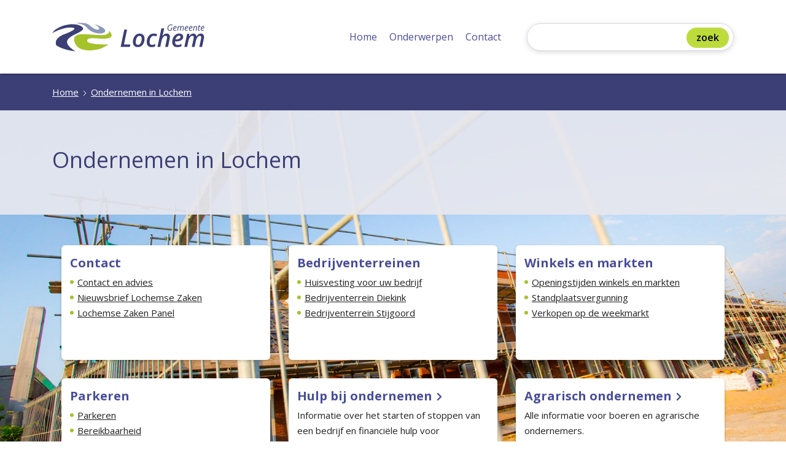

--- FILE ---
content_type: text/html; charset=utf-8
request_url: https://www.lochem.nl/ondernemen
body_size: 3951
content:
<!DOCTYPE html>
<html lang="nl">
<head>

<meta charset="utf-8">
<!-- 
	WIND Internet
	    Interesse in een eigen TYPO3 website of ondersteuning nodig? Neem contact met ons op.
	    Tel:   +31 (0)58 280 28 87
	    Email: info@windinternet.nl
	    WWW:   http://www.windinternet.nl
	
	    +-+-+-+-+-+-+-+-+-

	This website is powered by TYPO3 - inspiring people to share!
	TYPO3 is a free open source Content Management Framework initially created by Kasper Skaarhoj and licensed under GNU/GPL.
	TYPO3 is copyright 1998-2026 of Kasper Skaarhoj. Extensions are copyright of their respective owners.
	Information and contribution at https://typo3.org/
-->


<link rel="icon" href="/typo3conf/ext/website_lochem/Resources/Public/Icons/favicon.ico" type="image/vnd.microsoft.icon">

<meta name="generator" content="TYPO3 CMS" />
<meta name="keywords" content="ondernemen, ondernemers, werkgever,werkgevers," />
<meta name="twitter:card" content="summary" />


<link rel="stylesheet" href="https://fonts.googleapis.com/css?family=Open+Sans:400,600,700" media="all">
<link rel="stylesheet" href="/typo3temp/assets/compressed/merged-7d5eb55eec073c49a36197db0a32e836-49607d8657e8d2edabc1b3e55c5f547f.css.gzip?1768394565" media="all">



<script src="/typo3temp/assets/compressed/merged-8401ce733439e04904e77f6b93c37421-e8a4bb5e1d2e29febe1455df7f9b95ef.js.gzip?1768394565"></script>

<script src="/typo3temp/assets/compressed/merged-331a4908457ff7dec4d1ebcdcbea9d55-11b0c5df3e0fcdc28932a9632446fb08.js.gzip?1768394565"></script>



<meta name="viewport" content="width=device-width, height=device-height, initial-scale=1.0"><title>Ondernemen in Lochem - gemeente Lochem</title>  <link rel="apple-touch-icon" href="/typo3conf/ext/website_lochem/Resources/Public/Icons/apple-touch-icon.png" />	<script>
	(function(i,s,o,g,r,a,m){i['GoogleAnalyticsObject']=r;i[r]=i[r]||function(){
		(i[r].q=i[r].q||[]).push(arguments)},i[r].l=1*new Date();a=s.createElement(o),
		m=s.getElementsByTagName(o)[0];a.async=1;a.src=g;m.parentNode.insertBefore(a,m)
		})(window,document,'script','//www.google-analytics.com/analytics.js','ga');
		ga('create', 'UA-8581877-6', 'auto');
		ga('set', 'anonymizeIp', true);
		ga('send', 'pageview');
	</script>	<!-- Google Tag Manager -->
	<script>
		(function(w,d,s,l,i){w[l]=w[l]||[];w[l].push({'gtm.start':
		new Date().getTime(),event:'gtm.js'});var f=d.getElementsByTagName(s)[0],
		j=d.createElement(s),dl=l!='dataLayer'?'&l='+l:'';j.async=true;j.src=
		'https://www.googletagmanager.com/gtm.js?id='+i+dl;f.parentNode.insertBefore(j,f);
		})(window,document,'script','dataLayer','GTM-54WRJDB');
	</script>
	<!-- End Google Tag Manager -->  <!-- Global site tag (gtag.js) - Google Analytics -->
  <script async src="https://www.googletagmanager.com/gtag/js?id=G-4RKSCV1C3E"></script>
  <script>
    window.dataLayer = window.dataLayer || [];
    function gtag(){dataLayer.push(arguments);}
    gtag('js', new Date());

    gtag('config', 'G-4RKSCV1C3E');
  </script>  <script id="obi-bots-launcher" src="https://cloudstatic.obi4wan.com/ngbots/obi-launcher.bundle.js"></script>
  <script>OBI.bots("fae8f951-e061-45e2-9262-f5018bdd9001");</script>
<link rel="canonical" href="https://www.lochem.nl/ondernemen"/>

</head>
<body>


	<div class="page-wrapper">
		<div class="wrapper themeswrapper"><div class="skiplinks" role="application"><ul><li><a href="/ondernemen#topnav">Ga naar het menu</a></li><li><a href="/ondernemen#tx-solr-search-form-pi-searchform">Ga naar het zoeken</a></li><li><a href="/ondernemen#content">Ga naar de inhoud</a></li></ul></div><header><div class="container-fluid"><div class="row"><div class="container"><nav class="navbar navbar-toggleable-sd navbar-expand-sm navbar-light navbar-static-top bg-faded" id="topnav"><div class="logo"><a href="/" class="navbar-brand"><img src="/typo3conf/ext/website_lochem/Resources/Public/Images/logo.svg" alt="Logo van Gemeente Lochem" /></a></div><button class="navbar-toggler ml-auto justify-content-end" type="button" data-toggle="collapse" data-target="#collapsingNavbar"><span class="label">Menu</span><span class="navbar-toggler-icon"><span class="menuhovertext">Menu</span></span></button><div class="navbar-collapse collapse justify-content-end" id="collapsingNavbar"><ul class="navbar-nav ml-auto w-100 justify-content-end"><li class="active first"><a href="/">Home</a></li><li><a href="/onderwerpen">Onderwerpen</a></li><li class="last"><a href="https://www.lochem.nl/#contact">Contact</a></li></ul></div><div class="search"><form class="search-form tx-solr" id="tx-solr-search-form-pi-searchform" data-suggest="/?type=7384&id=17" action="/zoeken" method="get" accept-charset="utf-8" data-suggest-header="Top resultaten"><fieldset><legend>Zoekformulier</legend><div class="search-field"><label for="tx_solr_search" class="hidden">Zoeken</label><input type="text" class="hidden-xs hidden-sm tx-solr-q js-solr-q tx-solr-suggest" id="tx_solr_search" name="q" value="" placeholder="" title="Zoekopdracht invoeren" aria-label="Zoeken" /></div><div class="search-submit"><input type="submit" value="zoek" title="Zoekopdracht starten" class="search-icon" /></div></fieldset></form></div></nav></div></div></div></header><div role="main"><div id="backgroundimage"><img src="/fileadmin/vormgeving/thema/wonen.jpg" width="1600" height="1067"   alt="" ></div><div class="pageheader"><div class="container-fluid"><div class="row rootline"><div class="container"><div class="row"><div class="rootline-inner col-md-12 col-lg-12"><ul><li class="first"><a href="/">Home</a></li><li class="last"><a href="/ondernemen">Ondernemen in Lochem</a></li></ul></div></div></div></div></div><div class="container-fluid"><div class="row pageheader"><div class="container"><div class="row"><div class="pagetitle col-md-12 col-lg-12"><h1>Ondernemen in Lochem</h1></div></div></div></div></div></div><div class="container" id="content"><div class="content col-md-12 col-sm-12 col-xs-12"><!--TYPO3SEARCH_begin--><div class="themes-list col-md-12 col-sm-12 col-xs-12 d-flex align-content-around flex-wrap"><div class="col-lg-4 col-md-6 col-sm-12"><div class="theme-item partial-links"><h2 class="header"><span>
											Contact
										</span></h2><div class="text"><ul><li><a href="/ondernemen/contact/contact-en-advies">Contact en advies</a></li><li><a href="/ondernemen/contact/lochemse-zaken">Nieuwsbrief Lochemse Zaken</a></li><li><a href="/ondernemen/contact/lochemse-zaken-panel">Lochemse Zaken Panel</a></li></ul></div></div></div><div class="col-lg-4 col-md-6 col-sm-12"><div class="theme-item partial-links"><h2 class="header"><span>
											Bedrijventerreinen
										</span></h2><div class="text"><ul><li><a href="/ondernemen/huisvesting-voor-uw-bedrijf">Huisvesting voor uw bedrijf</a></li><li><a href="/in-en-over-lochem/projecten-en-plannen/bedrijventerrein-diekink">Bedrijventerrein Diekink</a></li><li><a href="/ondernemen/huisvesting-voor-uw-bedrijf/bouwkavels-kantorenpark-stijgoord">Bedrijventerrein Stijgoord</a></li></ul></div></div></div><div class="col-lg-4 col-md-6 col-sm-12"><div class="theme-item partial-links"><h2 class="header"><span>
											Winkels en markten
										</span></h2><div class="text"><ul><li><a href="/ondernemen/openingstijden-winkels">Openingstijden winkels en markten</a></li><li><a href="/ondernemen/standplaatsen">Standplaatsvergunning</a></li><li><a href="/ondernemen/weekmarkt">Verkopen op de weekmarkt</a></li></ul></div></div></div><div class="col-lg-4 col-md-6 col-sm-12"><div class="theme-item partial-links"><h2 class="header"><span>
											Parkeren
										</span></h2><div class="text"><ul><li><a href="/verkeer/parkeren">Parkeren</a></li><li><a href="/ondernemen/bereikbaarheid">Bereikbaarheid</a></li></ul></div></div></div><div class="col-lg-4 col-md-6 col-sm-12"><a href="/ondernemen/hulp" title="Hulp bij ondernemen" class="theme-item full-link"><h2 class="header link"><span>
											Hulp bij ondernemen
										</span></h2><div class="text"><p>Informatie over het starten of stoppen van een bedrijf en financiële hulp voor (agrarische) ondernemers.</p></div></a></div><div class="col-lg-4 col-md-6 col-sm-12"><a href="/ondernemen/agrarisch-ondernemen" title="Agrarisch ondernemen" class="theme-item full-link"><h2 class="header link"><span>
											Agrarisch ondernemen
										</span></h2><div class="text"><p>Alle informatie voor boeren en agrarische ondernemers.</p></div></a></div><div class="col-lg-4 col-md-6 col-sm-12"><div class="theme-item partial-links"><h2 class="header"><span>
											Centrumstrategieën
										</span></h2><div class="text"><ul><li><a href="/ondernemen/centrumstrategie-laren">Centrumstrategie Laren</a>&nbsp;</li></ul></div></div></div><div class="col-lg-4 col-md-6 col-sm-12"><a href="/ondernemen/inkoop-en-aanbesteden" title="Inkoop en aanbestedingen" class="theme-item full-link"><h2 class="header link"><span>
											Inkoop en aanbestedingen
										</span></h2><div class="text"><p>Informatie over het inkoop- en aanbestedingsbeleid voor ondernemers die zaken doen met de gemeente.</p></div></a></div><div class="col-lg-4 col-md-6 col-sm-12"><div class="theme-item partial-links"><h2 class="header"><span>
											Kansen benutten
										</span></h2><div class="text"><ul><li><a href="/ondernemen/economische-agenda">Economische agenda</a></li><li><a href="/gemeente-lochem/subsidiewijzer">Subsidiewijzer</a></li><li><a href="/ondernemen/duurzaam-ondernemen">Duurzaam en sociaal ondernemen</a></li><li><a href="/ondernemen/een-leven-lang-ontwikkeen">Een leven lang ontwikkelen</a></li><li><a href="/ondernemen/veilig-ondernemen">Veilig ondernemen</a></li></ul></div></div></div><div class="col-lg-4 col-md-6 col-sm-12"><a href="/vergunningen-meldingen-en-ontheffingen" title="Meldingen, vergunningen en ontheffingen" class="theme-item full-link"><h2 class="header link"><span>
											Meldingen, vergunningen en ontheffingen
										</span></h2><div class="text"><p>Alle meldingen, vergunningen en ontheffingen van de gemeente Lochem.</p></div></a></div><div class="col-lg-4 col-md-6 col-sm-12"><div class="theme-item partial-links"><h2 class="header"><span>
											Waardering
										</span></h2><div class="text"><ul><li><a href="/ondernemen/meldingen-en-vergunningen/predicaat-koninklijk-of-hofleverancier">Predicaat Koninklijk of Hofleverancier</a></li></ul></div></div></div></div><!--TYPO3SEARCH_end--></div></div></div></div><footer><div class="container"><div class="row"><ul class="footermenu col-md-6 col-sm-12 col-xs-12 no-gutter-left"><li class="contactbutton"><a href="https://www.lochem.nl/#contact">Contact en openingstijden</a></li><li><a href="/bestuur-en-organisatie/over-onze-dienstverlening/privacyverklaring">Privacy</a></li><li><a href="/bestuur-en-organisatie/over-onze-dienstverlening">Over deze website</a></li><li class="last"><a href="/bestuur-en-organisatie/over-onze-dienstverlening/blijf-op-de-hoogte">Blijf op de hoogte</a></li></ul><div class="socialicons col-md-6 col-sm-12 col-xs-12"><ul><li class="label">Volg ons</li><li class="facebook"><a href="https://nl-nl.facebook.com/GemeenteLochem/" title="Facebook Gemeente Lochem"><img src="/typo3conf/ext/website_lochem/Resources/Public/Images/iconFacebook.svg" alt="facebook logo"/></a></li><li class="instagram"><a href="https://www.instagram.com/gemlochem/" title="Instagram Gemeente Lochem"><img src="/typo3conf/ext/website_lochem/Resources/Public/Images/iconInstagram.svg" alt="instagram logo"/></a></li><li class="x"><a href="https://twitter.com/gemlochem" title="X Gemeente Lochem"><img src="/typo3conf/ext/website_lochem/Resources/Public/Images/iconX.svg" alt="x logo"/></a></li><li class="linkedin"><a href="https://nl.linkedin.com/company/gemeente-lochem" title="LinkedIn Gemeente Lochem"><img src="/typo3conf/ext/website_lochem/Resources/Public/Images/iconLinkedin.svg" alt="linkedin logo"/></a></li></ul></div></div></div></footer></div>
	</div>

<script src="/typo3temp/assets/compressed/Form.min-b15607bff67a4f73c563166a8a953e56.js.gzip?1768394565" defer="defer"></script>


	<!-- Google Tag Manager (noscript) -->
	<noscript><iframe src="https://www.googletagmanager.com/ns.html?id=GTM-54WRJDB"
	height="0" width="0" style="display:none;visibility:hidden"></iframe></noscript>
	<!-- End Google Tag Manager (noscript) -->

</body>
</html>

--- FILE ---
content_type: image/svg+xml
request_url: https://www.lochem.nl/typo3conf/ext/website_lochem/Resources/Public/Images/iconChevronRightPurple.svg
body_size: 242
content:
<svg xmlns="http://www.w3.org/2000/svg" width="9" height="14" viewBox="0 0 9 14">
    <path fill="none" fill-rule="evenodd" stroke="#494D9B" stroke-linecap="round" stroke-linejoin="round" stroke-width="2.4" d="M2 2l5 5.002L2.003 12"/>
</svg>


--- FILE ---
content_type: image/svg+xml
request_url: https://www.lochem.nl/typo3conf/ext/website_lochem/Resources/Public/Images/iconLinkedin.svg
body_size: 849
content:
<svg xmlns="http://www.w3.org/2000/svg" width="34" height="34" viewBox="0 0 34 34">
    <g fill="#3C3F76" fill-rule="nonzero">
        <path d="M4.82.77c2.105.002 3.842 1.75 3.837 3.878-.005 2.228-1.844 3.907-3.863 3.859-2.049.041-3.85-1.68-3.849-3.874A3.877 3.877 0 0 1 4.82.77zM7.057 32.948H2.545c-.585 0-1.06-.477-1.06-1.066v-19.35c0-.589.475-1.066 1.06-1.066h4.512c.585 0 1.06.477 1.06 1.066v19.35c0 .589-.475 1.066-1.06 1.066zM33.028 18.263c0-4.057-3.271-7.346-7.306-7.346h-1.157a6.475 6.475 0 0 0-5.685 3.374.485.485 0 0 0-.06-.007v-2.375a.441.441 0 0 0-.441-.443h-5.628a.441.441 0 0 0-.44.443v20.597c0 .244.196.442.44.442l5.75.002c.244 0 .44-.198.44-.443v-11.9c0-2.056 1.632-3.764 3.678-3.787a3.697 3.697 0 0 1 2.673 1.095 3.738 3.738 0 0 1 1.09 2.645v11.949c0 .244.197.442.44.442l5.765.002c.243 0 .44-.199.44-.443V18.263z"/>
    </g>
</svg>


--- FILE ---
content_type: text/javascript; charset=utf-8
request_url: https://www.lochem.nl/typo3temp/assets/compressed/merged-331a4908457ff7dec4d1ebcdcbea9d55-11b0c5df3e0fcdc28932a9632446fb08.js.gzip?1768394565
body_size: 6100
content:

$(function() {
	$('a[href*="#"]').not('[href="#"]').not('[href="#0"]').not('[href^="#geomap"]').click(function(event) {
		if (
			location.pathname.replace(/^\//, '') == this.pathname.replace(/^\//, '')
			&&
			location.hostname == this.hostname
		) {
			let target = $(this.hash);
			target = target.length ? target : $('[name=' + this.hash.slice(1) + ']');
			if (target.length) {
				event.preventDefault();
				$('html, body').animate({
					scrollTop: target.offset().top
				}, 1000, function() {
					let $target = $(target);
					$target.focus();
					if ($target.is(":focus")) {
						return false;
					} else {
						$target.attr('tabindex','-1');
						$target.focus();
					}
				});
			}
		}
	});
});

/**
 * The Controller. Controller responds to user actions and
 * invokes changes on the model.
 */
function DateRangeFacetController() {
    var _this = this;

    this.init = function() {
        dateSelector = jQuery(".dateselector");
        dateSelector.datepicker();
        dateSelector.change(function(){ _this.solrRequest("created"); });
    };

    this.solrRequest = function(facetName) {
        startDate = jQuery('#start_date_'+facetName);
        endDate = jQuery('#end_date_'+facetName);
        if (startDate.val() !== '' &&  endDate.val() !== '' ) {
            url = jQuery('#' + facetName + '_url').val();
            start_date = _this.convertToDate(startDate.datepicker('getDate'));
            end_date = _this.convertToDate(endDate.datepicker('getDate'));

            url = url.replace(encodeURI('___FROM___'), start_date + '0000');
            url = url.replace(encodeURI('___TO___'), end_date + '0000');
            window.location.href = url;
        }
    };

    this.convertToDate = function(date) {
        return jQuery.datepicker.formatDate('yymmdd', date);
    };
}


jQuery(document).ready(function() {
    var dateRangeFacetController = new DateRangeFacetController();
    dateRangeFacetController.init();

    jQuery("body").on("tx_solr_updated", function() {
        dateRangeFacetController.init();
    });
});

jQuery.extend(jQuery.fancybox.defaults, {
	protect : false,
	trapFocus : true,
});
$(document).ready(function() {
	$('div.tx_solr .tx-solr-faceting ul.facets li.facet-type-dateRange input#start_date_created').before($('<label for="start_date_created">van</label>'));
	$('div.tx_solr .tx-solr-faceting ul.facets li.facet-type-dateRange input#end_date_created').before($('<label for="end_date_created">tot</label>'));

	$('.accordionblock').accordion({
		active: false,
		collapsible: true,
		heightStyle: 'content'
	});

	$('h2.ui-accordion-header').attr('tabindex','0');

	$('h2.ui-accordion-header').click(function() {
		$('h2.ui-accordion-header').attr('tabindex','0');
	});

	$( "h2.ui-accordion-header" ).focus(function() {
		$(window).on('keydown',function(event) {
			let key = event.key || event.keyCode || event.which;
			if (key == 13 || key == 'Enter') {
				$('h2.ui-accordion-header').attr('tabindex','0');
			}
		});
	});

});

/**
 * @author wouter
 */
var lastQuestionClick = 0;
var currentQuestionOpen = 0;
var catID = 0;
//for the effects and opens only the last clicked question.
function openQuestion(data){
	jQuery('#question' + data.uid + '_' + data.catuid).removeClass('loader');
	//close so a new one can be opened
	if (currentQuestionOpen != 0){
		if(currentCatID != data.catuid && currentQuestionOpen == data.uid){
			jQuery('#answer' + currentQuestionOpen + '_' + currentCatID).slideToggle();
			jQuery('#question' + currentQuestionOpen + '_' + currentCatID).removeClass('current');
		}else if(currentQuestionOpen != data.uid){
			jQuery('#answer' + currentQuestionOpen + '_' + currentCatID).slideToggle();
			jQuery('#question' + currentQuestionOpen + '_' + currentCatID).removeClass('current');
		}

	}
	//if the answer is open and needs to be closed and if clicked on it
	if (currentQuestionOpen == data.uid && catID == data.catuid) {
		if(currentCatID != data.catuid){
			currentQuestionOpen = data.uid;
			currentCatID = data.catuid;
			jQuery('#question' + data.uid + '_' + data.catuid).addClass('current');
			if (data.answer){
				jQuery('#answer' + data.uid + '_' + data.catuid).html(data.answer);
			}
			jQuery('#answer' + data.uid + '_' + data.catuid).slideToggle();
		}
		else{
			jQuery('#answer' + data.uid + '_' + data.catuid).slideToggle()
			jQuery('#question' + data.uid + '_' + data.catuid).removeClass('current');
			currentQuestionOpen = 0;
		}
	}
	else if (lastQuestionClick == data.uid && catID == data.catuid){
		currentQuestionOpen = data.uid;
		currentCatID = data.catuid;
		jQuery('#question' + data.uid + '_' + data.catuid).addClass('current');
		if (data.answer){
			jQuery('#answer' + data.uid + '_' + data.catuid).html(data.answer);
		}
		jQuery('#answer' + data.uid + '_' + data.catuid).slideToggle();
	}
}

//trims the answer so white space will be deleted
function trimAnswer(answer){
	return answer.replace(/^\s+|\s+$/g, '');
}

//get the answer from the given uid
function displayAnswer(pageuid, uid, catuid){
	jQuery('#question' + uid + '_' + catuid).addClass('loader');
	lastQuestionClick = uid;
	catID = catuid
	//checks if it was already loaded
	if (trimAnswer(jQuery('#answer' + uid + '_' + catuid).html()) == '') {
		jQuery.getJSON("/index.php?id=" + pageuid + "&type=1646&tx_windfaq_pi1[getanswer]=" + uid + "&tx_windfaq_pi1[catuid]=" + catuid + "&" + Math.round(new Date().getTime()), openQuestion);
	} else {
		openQuestion({
			uid: uid,
			catuid: catuid
		})
	}
}

jQuery(function() {
	jQuery('.questions .answer').hide();
	jQuery('.questions .answer.crawler').slideToggle();
});
function SuggestController() {

	this.init = function () {

		jQuery('form[data-suggest]').each(function () {
			var $form = $(this), $searchBox = $form.find('.tx-solr-suggest');

			$form.find('.tx-solr-suggest-focus').focus();

			jQuery.ajaxSetup({jsonp: "tx_solr[callback]"});

			// when no specific container found, use the form as container
			if ($searchBox.length === 0) {
				$searchBox = $form;
			}
			$searchBox.css('position', 'relative');

			// Prevent submit of empty search form
			$form.on('submit', function (e) {
				if ($form.find('.tx-solr-suggest').val() === '') {
					e.preventDefault();
					$form.find('.tx-solr-suggest').focus();
				}
			});

			$form.find('.tx-solr-suggest').devbridgeAutocomplete({
				serviceUrl: $form.data('suggest'),
				dataType: 'jsonp',
				paramName: 'tx_solr[queryString]',
				groupBy: 'category',
				maxHeight: 1000,
				autoSelectFirst: false,
				triggerSelectOnValidInput: false,
				width: $searchBox.outerWidth() * 0.66,
				onSelect: function (suggestion) {
					// go to link when selecting found result
					if (suggestion.data.link) {
						// Open youtube in overlay
						if (suggestion.data.link.indexOf('https://www.youtube.com') === 0) {
							openVideoOverlay(suggestion.data.link);
						} else {
							location.href = suggestion.data.link;
						}
						// else trigger form submit (do search)
					} else {
						$form.trigger('submit');
					}
				},
				transformResult: function (response) {
					if (!response.suggestions) return {suggestions: []};
					var firstSuggestion, result = {
						suggestions: $.map(response.suggestions, function (count, suggestion) {
							if (!firstSuggestion) firstSuggestion = suggestion;
							return {value: suggestion, data: {category: 'suggestion', count: count}};
						})
					};

					$.each(response.documents, function (key, value) {
						var dataObject = value;

						var defaultGroup = $form.data('suggest-header') ? $form.data('suggest-header') : 'Top results';
						dataObject.category = defaultGroup;

						// if a group is set we try to get a label
						if (dataObject.group) {
							dataObject.category = $form.data('suggest-header-' + dataObject.group) ? $form.data('suggest-header-' + dataObject.group) : dataObject.group;
						}

						result.suggestions.push(
							{
								value: firstSuggestion,
								data: dataObject
							}
						);
					});

					return result;
				},
				beforeRender: function (container) {
					// remove first group header
					container.find('.autocomplete-group:first').remove();
					container.addClass('tx-solr-autosuggest');

					// add active class to container
					$searchBox.parent().addClass('autocomplete-active').fadeIn();
				},
				formatResult: function (suggestion, currentValue) {
					// Do not replace anything if there current value is empty
					if (!currentValue) {
						return suggestion.value;
					}
					var pattern = '(' + $.Autocomplete.utils.escapeRegExChars(currentValue.trim()) + ')';
					// normal suggestion
					if (suggestion.data.category === 'suggestion') {
						return suggestion.value
							.replace(new RegExp(pattern, 'gi'), '<strong>$1<\/strong>')
							.replace(/&/g, '&amp;')
							.replace(/</g, '&lt;')
							.replace(/>/g, '&gt;')
							.replace(/"/g, '&quot;')
							.replace(/&lt;(\/?strong)&gt;/g, '<$1>');

						// results
					} else {
						var title = suggestion.data.title
							.replace(new RegExp(pattern, 'gi'), '<em>$1<\/em>')
							.replace(/&/g, '&amp;')
							.replace(/</g, '&lt;')
							.replace(/>/g, '&gt;')
							.replace(/"/g, '&quot;')
							.replace(/&lt;(\/?em)&gt;/g, '<$1>');

						return '<div class="' + suggestion.data.type + '">' +
							(!!suggestion.data.previewImage ? '<figure ' + (!!suggestion.data.hasVideo ? 'class="hasVideo"' : '') + '><img src="' + suggestion.data.previewImage + '" /></figure>' : '') +
							'<a href="' + suggestion.data.link + '" class="internal-link">' + title + '</a>' +
							'</div>';
					}

				},
				deferRequestBy: 100
			}).on('blur', function () {
				$searchBox.parent().removeClass('autocomplete-active');
				var $box = $(this);
				setTimeout(function () {
					$box.devbridgeAutocomplete('hide');
				}, 200);
			});
		});
	};
}

jQuery(document).ready(function () {
	/** solr search autocomplete **/
	var solrSuggestController = new SuggestController();
	solrSuggestController.init();

	jQuery("body").on("tx_solr_updated", function () {
		solrSuggestController.init();
	});
});


function _gaLt(event){
	var el = event.srcElement || event.target;

	/* Loop up the DOM tree through parent elements if clicked element is not a link (eg: an image inside a link) */
	while(el && (typeof el.tagName == 'undefined' || el.tagName.toLowerCase() != 'a' || !el.href)){
		el = el.parentNode;
	}

	if (el && el.href) {
		/* link */
		var link = el.href;
		if(link.indexOf(location.host) == -1 && !link.match(/^javascript\:/i)){ /* external link */
			/* HitCallback function to either open link in either same or new window */
			var hitBack = function(link, target){
				target ? window.open(link, target) : window.location.href = link;
			};
			/* Is target set and not _(self|parent|top)? */
			var target = (el.target && !el.target.match(/^_(self|parent|top)$/i)) ? el.target : false;
			/* send event with callback */
			ga(
				"send", "event", "Outgoing Links", link,
				document.location.pathname + document.location.search,
				{"hitCallback": hitBack(link, target)}
			);

			/* Prevent standard click */
			event.preventDefault ? event.preventDefault() : event.returnValue = !1;
		}

	}
}

/* Attach the event to all clicks in the document after page has loaded */
var w = window;
w.addEventListener ? w.addEventListener("load",function(){document.body.addEventListener("click",_gaLt,!1)},!1)
 : w.attachEvent && w.attachEvent("onload",function(){document.body.attachEvent("onclick",_gaLt)});

jQuery(function() {
	jQuery('a[href*="fileadmin/"]').each(function() {
		jQuery(this).click(function() { ga('send', 'event', 'downloads', '/' + jQuery(this).attr('href')); });
	});
});
jQuery(function () {
  jQuery('.tx-wind-geo .geomap').each(function () {
    addMap(jQuery(this));
  });

  function addMap(item) {
    let contentId = item.data('content');
    let selection = item.data('selection');
    let id = item.data('map');
    let lat = item.data('lat');
    let long = item.data('long');
    let zoom = item.data('zoom');
    let vectorSources = {
      0: new ol.source.Vector({}),
      1: new ol.source.Vector({}),
      2: new ol.source.Vector({}),
      3: new ol.source.Vector({}),
      50: new ol.source.Vector({}),
      51: new ol.source.Vector({}),
      100: new ol.source.Vector({})
    };

    jQuery.getJSON('/?type=20201026&tx_windgeo_windgeo[map]=' + id + '&tx_windgeo_windgeo[selection]=' + selection, function (data) {
      jQuery(data).each(function () {
        let feature = jQuery(this)[0];
        let coordinateArray = [];
        jQuery(feature.coordinates).each(function () {
          let coordinate = jQuery(this)[0];
          coordinateArray.push([parseFloat(coordinate.longitude), parseFloat(coordinate.latitude)]);
        });

        let geometry = null;
        switch (feature.type) {
          case 0:
            geometry = new ol.geom.Point(coordinateArray[0]).transform('EPSG:4326', 'EPSG:3857');
            break;
          case 1:
            geometry = new ol.geom.LineString(coordinateArray).transform('EPSG:4326', 'EPSG:3857');
            break;
          case 2:
            geometry = new ol.geom.Polygon([coordinateArray], 'XY').transform('EPSG:4326', 'EPSG:3857');
            break;
          case 3:
            geometry = new ol.geom.Circle(ol.proj.transform(coordinateArray[0], 'EPSG:4326', 'EPSG:3857'), parseInt(feature.radius));
            break;
          // Routes
          case 50:
            let wayPointCoordinates = '';
            jQuery(feature.waypoints).each(function (index, waypoint) {
              if (waypoint.hide === '0') {
                let waypointFeature = new ol.Feature({
                  title: feature.title,
                  text: waypoint.title
                });
                waypointFeature.setGeometry(
                  new ol.geom.Point([waypoint.longitude, waypoint.latitude]).transform('EPSG:4326', 'EPSG:3857')
                );
                waypointFeature.setStyle(geoConfig[contentId]['styles'][feature.type][feature.style]);
                vectorSources[50].addFeature(waypointFeature);
              }

              let waypointGpsCoordinates = [waypoint.longitude, waypoint.latitude];
              wayPointCoordinates += waypointGpsCoordinates.join() + ';';
            });

            fetch('//router.project-osrm.org/route/v1/driving/' + wayPointCoordinates.slice(0, -1) + '?overview=false&steps=true').then(function (r) {
              return r.json();
            }).then(function (json) {
              if (json.code !== 'Ok') {
                return;
              }

              json.routes[0].legs.forEach(function(leg) {
                leg.steps.forEach(function(step) {
                  let routePoly = new ol.format.Polyline({
                    factor: 1e5
                  }).readGeometry(step.geometry, {
                    dataProjection: 'EPSG:4326',
                    featureProjection: 'EPSG:3857'
                  });
                  let routeFeature = new ol.Feature({
                    type: 'route',
                    geometry: routePoly
                  });
                  routeFeature.setStyle(
                    new ol.style.Style({
                      stroke: new ol.style.Stroke({
                        width: 3,
                        color: feature.color
                      })
                    })
                  );
                  vectorSources[51].addFeature(routeFeature);
                });
              });
            });
            break;
        }

        if (geometry !== null) {
          let newFeature = new ol.Feature({
            geometry: geometry,
            title: feature.title,
            text: feature.text
          });
          newFeature.setStyle(geoConfig[contentId]['styles'][feature.type][feature.style]);
          vectorSources[feature.type].addFeature(newFeature);
        }
      });
    });

    proj4.defs('EPSG:28992','+proj=sterea +lat_0=52.15616055555555 +lon_0=5.38763888888889 +k=0.9999079 +x_0=155000 +y_0=463000  +ellps=bessel  +towgs84=565.040,49.910,465.840,-0.40939,0.35971,-1.86849,4.0772 +units=m +no_defs');
    ol.proj.proj4.register(proj4);

    if (item.data('file-url') !== '') {
      vectorSources[100] = new ol.source.Vector({
        url: item.data('file-url'),
        format: new ol.format.GeoJSON()
      });
    }

    let map = new ol.Map({
      interactions: ol.interaction.defaults({
        doubleClickZoom: geoConfig[contentId]['zoomAllowed'] === '1',
        dragAndDrop: false,
        dragPan: geoConfig[contentId]['panningAllowed'] === '1',
        keyboardPan: geoConfig[contentId]['panningAllowed'] === '1',
        keyboardZoom: geoConfig[contentId]['zoomAllowed'] === '1',
        mouseWheelZoom: geoConfig[contentId]['zoomAllowed'] === '1' && geoConfig[contentId]['mouseWheelZoomAllowed'] === '1',
        pointer: false,
        select: false
      }),
      controls: ol.control.defaults({
        attribution: false,
        zoom: geoConfig[contentId]['zoomAllowed'] === '1',
      }),
      target: 'geomap-' + contentId,
      layers: [
        new ol.layer.Tile({
          style: 'Aerial',
          source: new ol.source.OSM({
            'attributions': ''
          })
        }),
        new ol.layer.Vector({
          source: vectorSources[0],
          zIndex: 150
        }),
        new ol.layer.Vector({
          source: vectorSources[1],
          zIndex: 140
        }),
        new ol.layer.Vector({
          source: vectorSources[2],
          zIndex: 100
        }),
        new ol.layer.Vector({
          source: vectorSources[3],
          zIndex: 130
        }),
        new ol.layer.Vector({
          source: vectorSources[50],
          zIndex: 160
        }),
        new ol.layer.Vector({
          source: vectorSources[51],
          zIndex: 170
        }),
        new ol.layer.Vector({
          source: vectorSources[100],
          className: 'geojson',
          zIndex: 50
        })
      ],
      view: new ol.View({
        center: ol.proj.transform([long, lat], 'EPSG:4326', 'EPSG:3857'),
        zoom: zoom
      })
    });

    let container = document.getElementById('popup-' + contentId);
    let content = document.getElementById('popup-content-' + contentId);
    let closer = document.getElementById('popup-closer-' + contentId);
    let overlay = new ol.Overlay({
      element: container,
      autoPan: true,
      autoPanAnimation: {
        duration: 250
      }
    });
    map.addOverlay(overlay);
    closer.onclick = function () {
      overlay.setPosition(undefined);
      closer.blur();
      return false;
    };

    map.on('pointermove', function (evt) {
      var hit = this.forEachFeatureAtPixel(evt.pixel, function (feature, layer) {
        return layer.getClassName() !== 'geojson';
      });
      if (hit) {
        this.getTargetElement().style.cursor = 'pointer';
      } else {
        this.getTargetElement().style.cursor = '';
      }
    });

    map.on('singleclick', function (event) {
      if (map.hasFeatureAtPixel(event.pixel) === true) {
        let skipFeature = false;
        if (vectorSources[100].hasFeature(map.getFeaturesAtPixel(event.pixel)[0]) || vectorSources[51].hasFeature(map.getFeaturesAtPixel(event.pixel)[0])) {
          skipFeature = true;
        }
        if (!skipFeature) {
          let coordinate = event.coordinate;
          content.innerHTML = '<strong>' + map.getFeaturesAtPixel(event.pixel)[0].get('title') + '</strong>';
          content.innerHTML += '<div>' + map.getFeaturesAtPixel(event.pixel)[0].get('text') + '</div>';
          overlay.setPosition(coordinate);
        }
      } else {
        overlay.setPosition(undefined);
        closer.blur();
      }
    });

    jQuery('.toggle-list').on('click', function (e) {
      var menuItem = jQuery(e.currentTarget);
      if (menuItem.attr('aria-expanded') === 'true') {
        $('.toggle-list').attr('aria-label', 'Open lijstweergave');
      } else {
        $('.toggle-list').attr('aria-label', 'Sluit lijstweergave');
      }
    });

    jQuery('div.tx-wind-geo form input[type=checkbox]').change(function() {
      jQuery(this).parents('form').submit();
    });
  }
});


--- FILE ---
content_type: image/svg+xml
request_url: https://www.lochem.nl/typo3conf/ext/website_lochem/Resources/Public/Images/logo.svg
body_size: 8611
content:
<svg xmlns="http://www.w3.org/2000/svg" width="248" height="47" viewBox="0 0 248 47">
    <g fill="none" fill-rule="nonzero">
        <g fill="#3C3F76">
            <path d="M194.344 7.845h1.113l-1.04 4.845c-.97.325-1.903.506-2.836.506-1.184 0-2.118-.325-2.764-.976-.646-.65-1.005-1.59-1.005-2.748 0-1.229.216-2.35.682-3.326.467-1.012 1.077-1.771 1.903-2.35.825-.542 1.722-.831 2.691-.831.539 0 1.005.036 1.472.144.466.109.933.253 1.4.434l-.431 1.049c-.36-.145-.718-.29-1.113-.398a4.918 4.918 0 0 0-1.328-.18c-.753 0-1.471.216-2.081.686-.61.47-1.113 1.12-1.472 1.916-.359.832-.538 1.736-.538 2.784 0 .868.215 1.555.682 2.025.466.47 1.112.759 1.938.759.682 0 1.292-.072 1.758-.253l.97-4.086zM199.513 13.196c-.826 0-1.472-.253-1.938-.76-.467-.505-.718-1.192-.718-2.06 0-.868.18-1.663.502-2.458.323-.796.79-1.41 1.328-1.844a2.839 2.839 0 0 1 1.83-.65c.682 0 1.22.144 1.544.47.359.288.538.722.538 1.264 0 .832-.359 1.447-1.112 1.917-.754.47-1.83.687-3.23.687h-.216l-.036.542c0 .578.144 1.048.43 1.41.288.325.719.506 1.293.506.287 0 .574-.036.861-.108a5.694 5.694 0 0 0 1.113-.434v1.012c-.43.217-.79.325-1.113.434a9.48 9.48 0 0 1-1.076.072zm.933-6.76c-.467 0-.898.216-1.292.65-.395.434-.718 1.012-.933 1.772h.071c1.041 0 1.83-.145 2.37-.398.537-.253.825-.65.825-1.193a.796.796 0 0 0-.252-.615c-.18-.144-.43-.217-.79-.217zM207.696 13.052l1.004-4.7c.072-.434.108-.724.108-.904 0-.326-.072-.579-.215-.76-.144-.18-.395-.253-.718-.253-.395 0-.754.145-1.113.398a3.38 3.38 0 0 0-.933 1.157c-.287.506-.466 1.12-.646 1.844l-.682 3.254h-1.148l1.579-7.484h.933l-.143 1.374h.071c.395-.543.79-.94 1.185-1.157.395-.253.79-.362 1.22-.362.502 0 .897.145 1.184.434.287.29.431.723.503 1.23h.072c.394-.58.79-.977 1.22-1.266.43-.29.861-.398 1.328-.398.574 0 1.005.145 1.328.47.323.326.466.76.466 1.338 0 .325-.036.723-.143 1.23l-.97 4.59h-1.148l1.005-4.7c.108-.47.144-.795.144-1.012 0-.289-.072-.506-.252-.687-.143-.18-.394-.253-.717-.253-.36 0-.718.145-1.077.398s-.682.65-.933 1.12a6.502 6.502 0 0 0-.61 1.736l-.718 3.399h-1.184v-.036zM218.427 13.196c-.826 0-1.472-.253-1.938-.76-.467-.505-.718-1.192-.718-2.06 0-.868.18-1.663.502-2.458.323-.796.79-1.41 1.328-1.844a2.839 2.839 0 0 1 1.83-.65c.682 0 1.22.144 1.544.47.359.288.538.722.538 1.264 0 .832-.359 1.447-1.112 1.917-.754.47-1.83.687-3.23.687h-.216l-.036.542c0 .578.144 1.048.43 1.41.288.325.719.506 1.293.506.287 0 .574-.036.861-.108a5.694 5.694 0 0 0 1.113-.434v1.012c-.43.217-.79.325-1.113.434a9.48 9.48 0 0 1-1.076.072zm.933-6.76c-.467 0-.897.216-1.292.65-.395.434-.718 1.012-.933 1.772h.071c1.041 0 1.83-.145 2.37-.398.537-.253.825-.65.825-1.193a.796.796 0 0 0-.252-.615c-.18-.144-.43-.217-.79-.217zM225.246 13.196c-.826 0-1.472-.253-1.938-.76-.467-.505-.718-1.192-.718-2.06 0-.868.18-1.663.502-2.458.323-.796.79-1.41 1.328-1.844a2.839 2.839 0 0 1 1.83-.65c.683 0 1.22.144 1.544.47.359.288.538.722.538 1.264 0 .832-.359 1.447-1.112 1.917-.754.47-1.83.687-3.23.687h-.216l-.036.542c0 .578.144 1.048.431 1.41.287.325.718.506 1.292.506.287 0 .574-.036.861-.108a5.694 5.694 0 0 0 1.113-.434v1.012c-.43.217-.79.325-1.113.434a9.48 9.48 0 0 1-1.076.072zm.933-6.76c-.467 0-.897.216-1.292.65-.395.434-.718 1.012-.933 1.772h.071c1.041 0 1.83-.145 2.37-.398.538-.253.825-.65.825-1.193a.796.796 0 0 0-.252-.615c-.179-.144-.43-.217-.79-.217zM233.68 13.052l1.005-4.7c.072-.47.143-.796.143-.977 0-.289-.071-.506-.25-.687-.144-.18-.432-.253-.755-.253-.394 0-.79.145-1.184.398-.395.29-.718.65-1.005 1.157-.287.506-.502 1.12-.646 1.844l-.682 3.254h-1.148l1.579-7.484h.933l-.144 1.374h.072c.43-.543.862-.94 1.256-1.193a2.604 2.604 0 0 1 1.257-.326c.574 0 1.04.145 1.363.47.323.326.503.76.503 1.338a5.4 5.4 0 0 1-.144 1.23l-.969 4.59h-1.184v-.035zM239.422 12.256c.252 0 .575-.072.97-.18v.867c-.144.072-.36.109-.575.18-.215.037-.395.073-.538.073-.575 0-1.005-.144-1.292-.398-.287-.253-.467-.686-.467-1.193 0-.289.036-.65.108-1.012l.861-4.085h-1.148l.107-.506 1.256-.543.862-1.554h.646l-.359 1.699h1.866l-.18.868h-1.83l-.861 4.121c-.072.398-.108.687-.108.904 0 .253.072.434.18.578.072.145.251.181.502.181zM244.555 13.196c-.826 0-1.472-.253-1.939-.76-.466-.505-.717-1.192-.717-2.06 0-.868.18-1.663.502-2.458.323-.796.79-1.41 1.328-1.844a2.839 2.839 0 0 1 1.83-.65c.682 0 1.22.144 1.544.47.359.288.538.722.538 1.264 0 .832-.359 1.447-1.112 1.917-.754.47-1.83.687-3.23.687h-.216l-.036.542c0 .578.144 1.048.43 1.41.288.325.719.506 1.293.506.287 0 .574-.036.861-.108a5.694 5.694 0 0 0 1.113-.434v1.012c-.43.217-.79.325-1.113.434a9.48 9.48 0 0 1-1.076.072zm.933-6.76c-.467 0-.898.216-1.292.65-.395.434-.718 1.012-.933 1.772h.071c1.041 0 1.83-.145 2.369-.398.538-.253.826-.65.826-1.193a.796.796 0 0 0-.252-.615c-.18-.144-.43-.217-.79-.217z"/>
        </g>
        <g fill="#3C3F76">
            <path d="M111.474 39.48l5.922-28.308h4.558l-5.096 24.331h10.372l-.825 3.977zM150.38 26.103c0 2.603-.467 4.99-1.4 7.122-.934 2.133-2.226 3.76-3.84 4.917-1.652 1.157-3.518 1.7-5.636 1.7-2.476 0-4.414-.724-5.85-2.206-1.435-1.482-2.189-3.47-2.189-6.038 0-2.566.467-4.916 1.364-7.05.933-2.133 2.19-3.796 3.84-4.989 1.651-1.193 3.553-1.807 5.743-1.807 2.512 0 4.45.759 5.85 2.241 1.4 1.482 2.117 3.543 2.117 6.11zm-4.559-.18c0-1.375-.323-2.46-.933-3.255-.61-.795-1.507-1.156-2.692-1.156-1.184 0-2.26.47-3.194 1.373-.933.94-1.687 2.17-2.19 3.76a16.601 16.601 0 0 0-.789 5.062c0 1.446.323 2.53.933 3.29.646.76 1.58 1.157 2.8 1.157 1.148 0 2.189-.434 3.122-1.302.933-.867 1.651-2.097 2.154-3.687.538-1.627.79-3.363.79-5.243zM161.936 39.878c-2.513 0-4.45-.687-5.85-2.061-1.4-1.374-2.082-3.326-2.082-5.857 0-2.675.467-5.098 1.4-7.303.933-2.205 2.26-3.905 3.984-5.134 1.686-1.23 3.624-1.844 5.814-1.844 2.117 0 4.02.398 5.706 1.193l-1.328 3.543c-1.579-.687-2.979-1.012-4.235-1.012-1.938 0-3.517.976-4.809 2.965-1.292 1.988-1.938 4.447-1.938 7.339 0 1.446.359 2.53 1.077 3.326.717.76 1.722 1.157 2.979 1.157.933 0 1.83-.145 2.655-.434.826-.29 1.651-.614 2.477-1.048v3.76c-1.795.94-3.733 1.41-5.85 1.41zM184.008 39.48l2.728-13.015c.215-1.157.359-1.989.359-2.459 0-1.735-.826-2.603-2.477-2.603-1.435 0-2.763.795-4.02 2.422-1.256 1.627-2.153 3.833-2.727 6.617l-1.866 9.038h-4.523l6.353-30.116h4.522l-1.112 5.061a143.005 143.005 0 0 1-1.4 5.677l-.359 1.446h.144c1.076-1.374 2.153-2.35 3.23-2.965a6.787 6.787 0 0 1 3.41-.904c1.758 0 3.086.506 4.019 1.483.933 1.012 1.4 2.422 1.4 4.302 0 .976-.144 2.097-.431 3.362l-2.656 12.654h-4.594zM203.568 39.878c-2.512 0-4.486-.723-5.922-2.133-1.4-1.447-2.117-3.435-2.117-6.002 0-2.567.502-4.917 1.471-7.122 1.005-2.206 2.333-3.905 4.02-5.098 1.687-1.193 3.589-1.808 5.706-1.808 2.046 0 3.661.47 4.81 1.41 1.148.94 1.722 2.278 1.722 3.977 0 2.35-1.076 4.194-3.194 5.496-2.117 1.337-5.168 1.988-9.116 1.988h-.825l-.036.615v.578c0 1.446.359 2.567 1.077 3.363.717.795 1.794 1.229 3.23 1.229.933 0 1.83-.109 2.763-.362.897-.253 1.974-.65 3.23-1.265v3.615c-1.22.579-2.368.976-3.373 1.193-1.005.217-2.154.326-3.446.326zm2.943-18.692c-1.22 0-2.369.542-3.481 1.663-1.077 1.121-1.866 2.567-2.333 4.411h.574c2.405 0 4.307-.362 5.635-1.048 1.364-.687 2.046-1.664 2.046-2.929 0-.65-.216-1.157-.61-1.555-.431-.361-1.041-.542-1.83-.542zM229.911 17.715c2.836 0 4.45 1.519 4.881 4.556h.144c.97-1.483 2.046-2.64 3.266-3.399 1.22-.759 2.476-1.157 3.804-1.157 1.687 0 3.015.507 3.876 1.483.898.976 1.328 2.386 1.328 4.157 0 .832-.143 1.989-.43 3.507l-2.692 12.654h-4.522l2.763-13.015c.252-1.23.36-2.097.36-2.567 0-1.663-.79-2.495-2.334-2.495-1.4 0-2.691.796-3.876 2.386-1.184 1.591-2.081 3.724-2.62 6.363l-1.938 9.292H227.4l2.764-13.015c.215-1.049.323-1.88.323-2.459 0-1.735-.754-2.603-2.261-2.603-1.4 0-2.728.832-3.912 2.459-1.185 1.626-2.082 3.832-2.656 6.543l-1.867 9.075h-4.522l4.522-21.403h3.518l-.395 3.977h.18c1.937-2.892 4.198-4.339 6.818-4.339z"/>
        </g>
        <path fill="#3C3F76" d="M47.95 6.363c-9.978-7.375-28.892-1.771-28.892-1.771C10.013 7.592 3.194 12.003 0 17.1c.682-.398 15.9-9.22 30.004-9.039 14.428.181.323 6.797-5.527 9.039-5.814 2.241-21.857 7.194-17.98 19.704 7.213 5.025 18.41 8.64 31.475 9.906-41.417-25.778 25.446-28.887 9.977-40.348z"/>
        <path fill="#8B97BA" d="M70.273 2.748c-.431-.109-.862-.181-1.292-.29 7.537 4.447 8.72 7.014 6.855 8.424-2.764 2.097-9.655-1.844-15.648-7.194-2.764-2.459-7.86-3.29-12.526-3.435-3.517 0-6.927.18-10.229.506 7.609.579 15.218 2.35 18.555 6.833 7.717 10.413 26.487 12.546 30.004 6.978 3.446-5.46-15.181-11.642-15.72-11.822z"/>
        <path fill="#A6C22B" d="M56.993 29.285c.467-8.46 26.559 0 36.823-4.664 6.21-2.82 1.185-8.93-.466-10.702-.18-.18-.323-.325-.467-.506-.502 18.547-68.047-9.906-55.665 20.174 7.752 18.836 40.304 9.038 40.95 8.821 5.312-1.88 9.798-4.302 13.172-7.013-14.5.144-34.67-.651-34.347-6.11z"/>
    </g>
</svg>


--- FILE ---
content_type: image/svg+xml
request_url: https://www.lochem.nl/typo3conf/ext/website_lochem/Resources/Public/Images/iconInstagram.svg
body_size: 3713
content:
<svg xmlns="http://www.w3.org/2000/svg" width="19" height="16" viewBox="0 0 19 16" >
<path style=" stroke:none;fill-rule:nonzero;fill:#3C3F76;fill-opacity:1;" d="M 5.566406 0.0546875 C 4.554688 0.0976562 3.863281 0.230469 3.261719 0.433594 C 2.636719 0.636719 2.105469 0.910156 1.582031 1.355469 C 1.054688 1.800781 0.730469 2.246094 0.488281 2.773438 C 0.253906 3.285156 0.09375 3.867188 0.0507812 4.71875 C 0.0078125 5.570312 -0.00390625 5.84375 0 8.015625 C 0.0078125 10.1875 0.015625 10.460938 0.0664062 11.3125 C 0.113281 12.164062 0.277344 12.746094 0.511719 13.253906 C 0.757812 13.78125 1.082031 14.226562 1.613281 14.667969 C 2.140625 15.113281 2.667969 15.386719 3.296875 15.589844 C 3.902344 15.785156 4.589844 15.921875 5.601562 15.957031 C 6.613281 15.996094 6.941406 16.003906 9.519531 16 C 12.097656 15.996094 12.421875 15.984375 13.4375 15.945312 C 14.449219 15.90625 15.136719 15.769531 15.738281 15.570312 C 16.363281 15.363281 16.894531 15.089844 17.417969 14.644531 C 17.945312 14.199219 18.269531 13.753906 18.511719 13.226562 C 18.746094 12.714844 18.90625 12.132812 18.949219 11.285156 C 18.992188 10.429688 19.003906 10.15625 19 7.984375 C 18.992188 5.8125 18.980469 5.539062 18.933594 4.6875 C 18.886719 3.832031 18.726562 3.253906 18.488281 2.746094 C 18.242188 2.21875 17.917969 1.773438 17.390625 1.332031 C 16.859375 0.886719 16.332031 0.613281 15.703125 0.410156 C 15.101562 0.214844 14.410156 0.078125 13.398438 0.0429688 C 12.386719 0.0078125 12.0625 -0.00390625 9.480469 0 C 6.902344 0.00390625 6.578125 0.015625 5.566406 0.0546875 M 5.675781 14.519531 C 4.75 14.484375 4.246094 14.355469 3.910156 14.246094 C 3.46875 14.101562 3.152344 13.929688 2.816406 13.648438 C 2.484375 13.371094 2.277344 13.105469 2.105469 12.730469 C 1.976562 12.449219 1.820312 12.027344 1.773438 11.246094 C 1.726562 10.402344 1.71875 10.148438 1.710938 8.011719 C 1.707031 5.878906 1.71875 5.625 1.761719 4.78125 C 1.800781 4.003906 1.957031 3.578125 2.082031 3.296875 C 2.253906 2.921875 2.460938 2.65625 2.792969 2.375 C 3.125 2.09375 3.441406 1.921875 3.882812 1.773438 C 4.21875 1.664062 4.722656 1.535156 5.648438 1.496094 C 6.648438 1.457031 6.949219 1.449219 9.484375 1.445312 C 12.019531 1.4375 12.320312 1.449219 13.324219 1.484375 C 14.25 1.519531 14.753906 1.648438 15.085938 1.757812 C 15.53125 1.902344 15.847656 2.074219 16.179688 2.351562 C 16.515625 2.632812 16.722656 2.898438 16.894531 3.273438 C 17.023438 3.554688 17.179688 3.976562 17.222656 4.757812 C 17.273438 5.601562 17.28125 5.851562 17.289062 7.988281 C 17.292969 10.125 17.28125 10.378906 17.238281 11.21875 C 17.199219 12 17.046875 12.425781 16.917969 12.707031 C 16.746094 13.082031 16.539062 13.347656 16.207031 13.628906 C 15.875 13.910156 15.558594 14.082031 15.117188 14.226562 C 14.78125 14.335938 14.277344 14.46875 13.355469 14.507812 C 12.351562 14.546875 12.050781 14.554688 9.515625 14.558594 C 6.976562 14.5625 6.679688 14.554688 5.675781 14.519531 M 13.421875 3.722656 C 13.421875 4.253906 13.933594 4.683594 14.5625 4.683594 C 15.191406 4.683594 15.703125 4.25 15.699219 3.722656 C 15.699219 3.191406 15.1875 2.761719 14.558594 2.761719 C 13.929688 2.765625 13.421875 3.195312 13.421875 3.722656 M 4.621094 8.007812 C 4.628906 10.277344 6.816406 12.113281 9.507812 12.109375 C 12.203125 12.101562 14.382812 10.261719 14.378906 7.992188 C 14.375 5.722656 12.183594 3.886719 9.492188 3.890625 C 6.796875 3.898438 4.617188 5.738281 4.621094 8.007812 M 6.332031 8.003906 C 6.328125 6.53125 7.746094 5.335938 9.492188 5.332031 C 11.242188 5.332031 12.664062 6.523438 12.667969 7.996094 C 12.671875 9.46875 11.253906 10.664062 9.507812 10.667969 C 7.757812 10.667969 6.335938 9.476562 6.332031 8.003906 "/>
</svg>

--- FILE ---
content_type: image/svg+xml
request_url: https://www.lochem.nl/typo3conf/ext/website_lochem/Resources/Public/Images/iconBreadcrumb.svg
body_size: 172
content:
<svg xmlns="http://www.w3.org/2000/svg" width="6" height="10" viewBox="0 0 6 10">
    <path fill="none" fill-rule="evenodd" stroke="#FFF" d="M1 1l4 4.002L1.003 9"/>
</svg>


--- FILE ---
content_type: image/svg+xml
request_url: https://www.lochem.nl/typo3conf/ext/website_lochem/Resources/Public/Images/swoosh.svg
body_size: 649
content:
<?xml version="1.0" encoding="utf-8"?>
<svg version="1.1" width="1600" height="590" xmlns="http://www.w3.org/2000/svg" xmlns:xlink="http://www.w3.org/1999/xlink" x="0px" y="0px"
	 viewBox="0 0 1601 590" style="enable-background:new 0 0 1601 590;" xml:space="preserve">
<style type="text/css">
	.st0{fill:#E1DCEA;}
	.st1{fill:#CCC4DC;}
</style>
<g>
	<path class="st0" d="M0,68.6c244.3,45.5,471.2,73.5,680.8,43.8C995.1,67.8,1225.5-12.5,1600,1.6V348H0V68.6z"/>
	<path class="st1" d="M0,97.4c262.8,31.5,493.1,36.4,690.8,14.9c296.6-32.3,559.1-98.5,910.1-73.9V348H0V97.4z"/>
	<rect y="346" class="st1" width="1600.9" height="246"/>
</g>
</svg>

--- FILE ---
content_type: image/svg+xml
request_url: https://www.lochem.nl/typo3conf/ext/website_lochem/Resources/Public/Images/iconFacebook.svg
body_size: 476
content:
<svg xmlns="http://www.w3.org/2000/svg" width="13" height="24" viewBox="0 0 13 24">
    <path fill="#3C3F76" fill-rule="evenodd" d="M12.512.005L9.393 0C5.89 0 3.625 2.319 3.625 5.907V8.63H.49A.49.49 0 0 0 0 9.12v3.947c0 .269.22.488.49.488h3.135v9.957c0 .27.22.489.491.489h4.09a.49.49 0 0 0 .49-.489v-9.957h3.666a.49.49 0 0 0 .49-.488l.003-3.947a.494.494 0 0 0-.491-.489H8.697V6.321c0-1.11.265-1.673 1.712-1.673h2.101a.49.49 0 0 0 .49-.49V.495a.49.49 0 0 0-.488-.49z"/>
</svg>


--- FILE ---
content_type: image/svg+xml
request_url: https://www.lochem.nl/typo3conf/ext/website_lochem/Resources/Public/Images/iconX.svg
body_size: 587
content:
<svg xmlns="http://www.w3.org/2000/svg" width="25" height="21" viewBox="0 0 25 21">
<path style=" stroke:none;fill-rule:nonzero;fill:rgb(23.529412%,24.705882%,46.27451%);fill-opacity:1;" d="M 14.878906 8.886719 L 24.183594 0 L 21.980469 0 L 13.898438 7.71875 L 7.445312 0 L 0 0 L 9.761719 11.667969 L 0 20.988281 L 2.207031 20.988281 L 10.738281 12.839844 L 17.554688 20.988281 L 25 20.988281 Z M 11.859375 11.773438 L 10.867188 10.609375 L 3 1.363281 L 6.386719 1.363281 L 12.738281 8.824219 L 13.726562 9.988281 L 21.980469 19.6875 L 18.59375 19.6875 Z M 11.859375 11.773438 "/>
</svg>

--- FILE ---
content_type: image/svg+xml
request_url: https://www.lochem.nl/typo3conf/ext/website_lochem/Resources/Public/Images/iconListDot.svg
body_size: 188
content:
<svg xmlns="http://www.w3.org/2000/svg" width="6" height="6" viewBox="0 0 6 6">
    <circle cx="3" cy="173" r="3" fill="#A6C22B" fill-rule="evenodd" transform="translate(0 -170)"/>
</svg>


--- FILE ---
content_type: text/plain
request_url: https://www.google-analytics.com/j/collect?v=1&_v=j102&aip=1&a=2062415159&t=pageview&_s=1&dl=https%3A%2F%2Fwww.lochem.nl%2Fondernemen&ul=en-us%40posix&dt=Ondernemen%20in%20Lochem%20-%20gemeente%20Lochem&sr=1280x720&vp=1280x720&_u=YADAAEABAAAAACAAI~&jid=1124750870&gjid=648517694&cid=1414217473.1769056588&tid=UA-8581877-6&_gid=1051648792.1769056589&_r=1&_slc=1&z=1324876427
body_size: -563
content:
2,cG-LZN22D0HFG